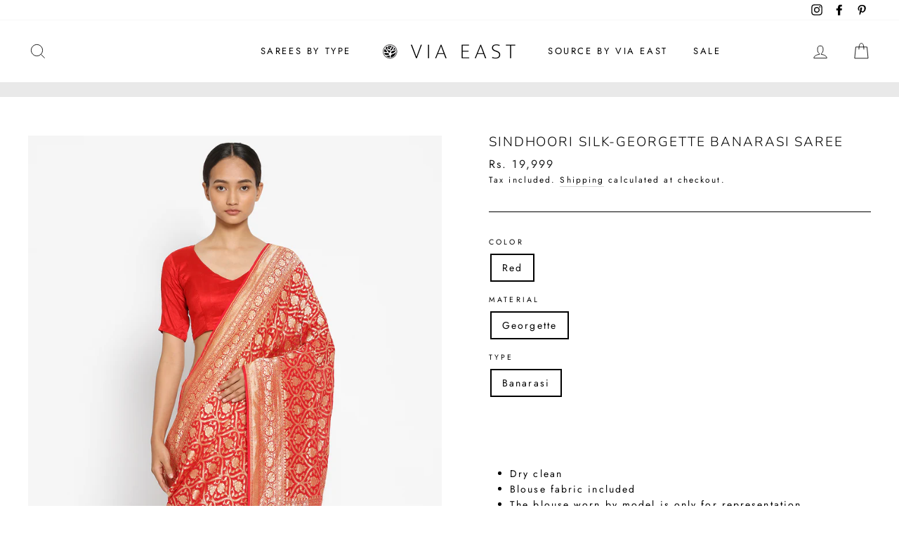

--- FILE ---
content_type: text/javascript
request_url: https://www.viaeast.in/cdn/shop/files/mlveda-mcp-code.js?v=12733830852944744354
body_size: 5653
content:
var mcp_option_hide_class=".variant-wrapper",cartclass=".cart__item--variants",neglectAnchors=".modal--quick-shop",isSaleClass=!0,saleClass=".grid-product__tag--sale",isSaveAmount=!0,saveAmountClass=".grid-product__price--savings",isSalePercentage=!0,salePercentageClass=".grid-product__price--savings",isTextWithPrice=!0,textWithPrice="on sale,now",priceColor="",moneyNeglectClass=".",divInputClass=".",mlveda_condition_flag_input=!1,mlveda_condition_flag_select=!1,queryParameterRegex=/\?.+=.*/g;if(neglectAnchors=="."&&(neglectAnchors="a"),isSaveAmount)var moneyNeglect=saveAmountClass+" .money";else var moneyNeglect="";if(moneyNeglectClass!=".")for(let i=0;i<moneyNeglectClass.split(",").length;i++)i==0?moneyNeglect!=""?moneyNeglect+=", "+moneyNeglectClass.split(",")[0]+" .money":moneyNeglect+=moneyNeglectClass.split(",")[0]+" .money":moneyNeglect+=", "+moneyNeglectClass.split(",")[i]+" .money";var appendStoreCurrency=["collections","search","products"],myURLarray=["collections","search"],mlveda_condition_flag=!1,convert_currency=!1,first_call=!1,flag_for_updateprice=!0,ul_class="",element_of_structure="";typeof Mlveda>"u"&&(Mlveda={}),Mlveda.formatMoney||(Mlveda.formatMoney=function(a2,e){function t(a3,e2){return a3===void 0?e2:a3}function r(a3,e2,r2,o2){if(e2=t(e2,2),r2=t(r2,","),o2=t(o2,"."),isNaN(a3)||a3==null)return 0;var n2=(a3=(a3/100).toFixed(e2)).split(".");return n2[0].replace(/(\d)(?=(\d\d\d)+(?!\d))/g,"$1"+r2)+(n2[1]?o2+n2[1]:"")}typeof a2=="string"&&(a2=a2.replace(".",""));var o="",n=/\{\{\s*(\w+)\s*\}\}/,s=e;switch(s.match(n)[1]){case"amount":o=r(a2,2);break;case"amount_no_decimals":o=r(a2,0);break;case"amount_with_comma_separator":o=r(a2,2,".",",");break;case"amount_with_space_separator":o=r(a2,2," ",",");break;case"amount_with_period_and_space_separator":o=r(a2,2," ",".");break;case"amount_no_decimals_with_comma_separator":o=r(a2,0,".",",");break;case"amount_no_decimals_with_space_separator":o=r(a2,0," ");break;case"amount_with_apostrophe_separator":o=r(a2,2,"'",".")}return s.replace(n,o)});function remove_mlveda(){cartclass!="."&&Array.from(document.querySelectorAll(cartclass)).forEach(e=>{e.innerHTML!=null&&mlveda_regex.test(e.innerHTML)&&(e.innerHTML=e.innerHTML.replace(mlveda_regex,""))})}function mlveda_country_hide(){document.querySelectorAll(mcp_option_hide_class).forEach(element=>{if(element.style.display!="none"&&element.textContent.toLowerCase().trim().indexOf("mlveda_country")!=-1)element.setAttribute("style","display: none !important"),element.querySelectorAll("[data-value]").length>0&&element.querySelectorAll("[value]").length==0&&ul_class==""?element.nodeName=="UL"?element.classList.forEach(classname=>{ul_class==""&&mcp_option_hide_class.indexOf(classname)!=-1&&(ul_class="."+classname)}):element.querySelectorAll("ul").length>0&&(ul_class="."+element.querySelectorAll("ul")[0].classList[0]):element.querySelectorAll("input").length>0&&element_of_structure==""&&element.classList.forEach(classname=>{element_of_structure==""&&mcp_option_hide_class.indexOf(classname)!=-1&&(element_of_structure="."+classname)});else if(element.style.display!="none"&&($m(element).find("[value]").length!=0&&Array.from($m(element).find("[value]")).every(currentValue=>String(currentValue.value).match(pattern))||$m(element).find("[data-value]").length!=0&&Array.from($m(element).find("[data-value]")).every(currentValue=>String($m(currentValue).data("value")).match(pattern)))&&(element.setAttribute("style","display: none !important"),element.textContent.toLowerCase().indexOf("mlveda_country")==-1&&element.parentElement.textContent.toLowerCase().indexOf("mlveda_country")!=-1)){let all_elements=$m(element.parentElement).find(":contains(mlveda_country)");all_elements[all_elements.length-1].style.display!="none"&&all_elements[all_elements.length-1].setAttribute("style","display: none !important")}})}document.addEventListener("DOMSubtreeModified",mlveda_country_hide),isSaleClass&&$m("<style type='text/css'>"+saleClass+"{ visibility : hidden; }</style>").appendTo("head"),isSaveAmount&&$m("<style type='text/css'>"+saveAmountClass+"{ visibility : hidden; }</style>").appendTo("head"),isSalePercentage&&$m("<style type='text/css'>"+salePercentageClass+"{ visibility : hidden; }</style>").appendTo("head"),typeof HTMLSelectElement.prototype.realAddEventListener>"u"&&(HTMLSelectElement.prototype.realAddEventListener=HTMLSelectElement.prototype.addEventListener),HTMLSelectElement.prototype.addEventListener=function(a2,b,c){if(this.realAddEventListener(a2,b,c),window.lastSelectListenerInfo||(window.lastSelectListenerInfo=new Array),a2=="change"&&this.getAttribute("name")!="id"){var mlveda_selectbox_flag=Array.from(this.children).every(currentValue=>pattern.test(currentValue.value.trim()));mlveda_selectbox_flag&&window.lastSelectListenerInfo.push({a:a2,b,c})}},typeof HTMLInputElement.prototype.realAddEventListener>"u"&&(HTMLInputElement.prototype.realAddEventListener=HTMLInputElement.prototype.addEventListener),HTMLInputElement.prototype.addEventListener=function(a2,b,c){if(this.realAddEventListener(a2,b,c),window.lastInputListenerInfo||(window.lastInputListenerInfo=new Array),a2=="change"&&this.getAttribute("name")!="id"&&pattern.test(this.value))if(this.parentElement!=null){var mlveda_selectbox_flag=!1,allinputs=Array.from(this.parentElement.querySelectorAll(this.nodeName.toLowerCase()));allinputs.length==1&&(allinputs=Array.from(this.parentElement.parentElement.querySelectorAll(this.nodeName.toLowerCase()))),allinputs.length>1&&(mlveda_selectbox_flag=allinputs.every(currentValue=>pattern.test(currentValue.value.trim())),mlveda_selectbox_flag&&lastInputListenerInfo.length==0&&window.lastInputListenerInfo.push({a:a2,b,c}))}else lastInputListenerInfo.length==0&&window.lastInputListenerInfo.push({a:a2,b,c})},typeof HTMLFormElement.prototype.realAddEventListener>"u"&&(HTMLFormElement.prototype.realAddEventListener=HTMLFormElement.prototype.addEventListener),HTMLFormElement.prototype.addEventListener=function(a2,b,c){this.realAddEventListener(a2,b,c),window.lastFormListenerInfo||(window.lastFormListenerInfo=new Array),a2=="change"&&this.getAttribute("action")&&this.getAttribute("action").indexOf("/cart/add")!=1&&window.lastFormListenerInfo.push({a:a2,b,c})};var mlveda_observer=new MutationObserver(function(mutations){mutations.forEach(function(mutation){if(typeof mlvedaFlagCalled<"u"&&mlvedaFlagCalled&&typeof window.mlvedadefaultcurrency<"u"&&window.mlvedadefaultcurrency&&ACSCurrency.currentCurrency!=""&&(ACSCurrency.currentCurrency==mlvedaShopCurrency&&$m("span.money").length>0&&Array.from($m("span.money")).some(e=>e.getAttribute("data-currency-"+mlvedaShopCurrency.toLowerCase())==null)?(typeof ACSCurrency<"u"&&typeof ACSCurrency.moneyFormats<"u"&&mlvedaload(),$m('<style type="text/css"> span.money { display: inline;} </style>').appendTo("head"),$m(`<style type="text/css"> .shopify-payment-button,form[action*='/cart/add'] [type='submit']{visibility:visible;}</style>`).appendTo("head")):ACSCurrency.currentCurrency!=mlvedaShopCurrency&&(!convert_currency&&mutation.target.nodeName.toLowerCase()=="span"&&mutation.target.classList.length>0&&mutation.target.className.indexOf("money")!=-1&&(mutation.target.getAttribute("data-currency")||(convert_currency=!0)),!convert_currency&&mutation.target.querySelectorAll("span.money").length>0&&mutation.target.querySelectorAll("span.money").forEach(currentElem=>{currentElem.getAttribute("data-currency")||(convert_currency=!0)}))),mutation.type!="attributes"&&first_call&&!flag_for_updateprice)for(var i=0;i<mutation.addedNodes.length;i++)mutation.addedNodes[i]instanceof Element&&mutation.addedNodes[i].querySelector("span.money")!=null&&(mutation.addedNodes[i].querySelector('a[href*="products"]:not(form[action*="/cart"] a):not(form[action*="/checkout"] a)')!=null&&neglectAnchors!="."&&Array.from(mutation.addedNodes[i].querySelectorAll('a[href*="products"]:not(form[action*="/cart"] a):not(form[action*="/checkout"] a)')).every(elem=>$m(elem).parents(neglectAnchors).length==0)||mutation.addedNodes[i].nodeName=="A")&&($m('<style type="text/css">span.money{ display: none; }</style>').appendTo("head"),flag_for_updateprice=!0)}),flag_for_updateprice&&first_call&&(checkShopifyFormatMoney(),flag_for_updateprice=!1),$m("select:not(.mlveda_country,.vichitra)").each(function(){var flag=1;if($m(this).children().each(function(option){var str=$m(this).val().trim(),res=pattern.test(str);if(res){flag=2;return}else return $m(this).parent().addClass("vichitra"),flag=0,!1}),flag==2){$m(this).addClass("mlveda_country");var mlveda_interval=setInterval(()=>{(typeof lastSelectListenerInfo<"u"&&lastSelectListenerInfo.length>0&&lastSelectListenerInfo[0].a=="change"||$m(this)[0].onchange!=null||typeof lastFormListenerInfo<"u"&&lastFormListenerInfo.length>0&&lastFormListenerInfo[0].a=="change")&&(clearInterval(mlveda_interval),mlveda_condition_flag_select=!0,lastSelectListenerInfo=[],lastFormListenerInfo=[],$m("select.mlveda_country").each(function(){mcp_country&&mcp_country!==null&&$m(this).find("[value="+mcp_country+"]").length>0?($m(this).attr("mlveda_country_found","true"),$m(this).val(mcp_country)[0].dispatchEvent(new Event("change",{bubbles:!0}))):mcp_continent&&mcp_continent!==null&&$m(this).find("[value="+mcp_continent+"]").length>0?($m(this).attr("mlveda_continent_found","true"),$m(this).val(mcp_continent)[0].dispatchEvent(new Event("change",{bubbles:!0}))):mcp_country!==null&&mcp_continent!==null&&$m(this).find('[value="intl"]').length>0&&$m(this).val("intl")[0].dispatchEvent(new Event("change",{bubbles:!0}))}))},100)}}),element_of_structure!=""&&$m(element_of_structure+":not(.mlveda_country,.vichitra)").each(function(){var flag=1;if($m(this).find("input").each(function(option){var str=$m(this).val().trim();if(str!==""){var res=pattern.test(str);if(res){flag=2;return}else return $m(this).parents(element_of_structure).addClass("vichitra"),flag=0,!1}}),flag==2){$m(this).addClass("mlveda_country");var mlveda_interval=setInterval(function(){if(typeof lastInputListenerInfo<"u"&&lastInputListenerInfo.length>0&&lastInputListenerInfo[0].a=="change"||typeof lastFormListenerInfo<"u"&&lastFormListenerInfo.length>0&&lastFormListenerInfo[0].a=="change"){clearInterval(mlveda_interval);var event1=new Event("change",{bubbles:!0});mlveda_condition_flag_input=!0,lastInputListenerInfo=[],lastFormListenerInfo=[],$m(element_of_structure+".mlveda_country").each(function(){mcp_country&&mcp_country!==null&&$m(this).find("input:radio[value="+mcp_country+"]").length>0?($m(this).attr("mlveda_country_found","true"),$m(this).find("input:radio[value="+mcp_country+"]").click(),$m(this).find("input:radio[value="+mcp_country+"]").val(mcp_country).trigger("click"),$m(element_of_structure+".mlveda_country").val(mcp_country)[0].dispatchEvent(new Event("change",{bubbles:!0}))):mcp_continent&&mcp_continent!==null&&$m(this).find("input:radio[value="+mcp_continent+"]").length>0?($m(this).attr("mlveda_continent_found","true"),$m(this).find("input:radio[value="+mcp_continent+"]").click(),$m(this).find("input:radio[value="+mcp_continent+"]").val(mcp_continent).trigger("click"),$m(element_of_structure+".mlveda_country").val(mcp_continent)[0].dispatchEvent(new Event("change",{bubbles:!0}))):mcp_country!==null&&mcp_continent!==null&&$m(this).find("input:radio[value=intl]").length>0&&($m(this).find("input:radio[value=intl]").click(),$m(this).find("input:radio[value='intl']").val("intl").trigger("click"),$m(element_of_structure+".mlveda_country").val("intl")[0].dispatchEvent(new Event("change",{bubbles:!0})))})}},100)}}),convert_currency&&(console.log("mlvedaload call !!!"),typeof ACSCurrency<"u"&&typeof ACSCurrency.moneyFormats<"u"&&mlvedaload(),convert_currency=!1)});$m(document).ready(function(){mlveda_country_hide(),mlveda_observer.observe(document.body,{childList:!0,subtree:!0,attributes:!0}),checkShopifyFormatMoney(),remove_mlveda();var mlveda_style=document.createElement("style");mlveda_style.type="text/css",mlveda_style.innerText='form[action*="/cart"] {visibility: visible}',document.head.appendChild(mlveda_style)}),window.addEventListener("load",function(){setTimeout(function(){isSaleClass&&$m("<style type='text/css'>"+saleClass+"{ visibility : visible; }</style>").appendTo("head"),isSaveAmount&&$m("<style type='text/css'>"+saveAmountClass+"{ visibility : visible; }</style>").appendTo("head"),isSalePercentage&&$m("<style type='text/css'>"+salePercentageClass+"{ visibility : visible; }</style>").appendTo("head"),$m('<style type="text/css">span.money{ display: inline; }</style>').appendTo("head"),$m('<style type="text/css">  span.money {visibility:visible;}</style>').appendTo("head"),$m(`<style type="text/css">  .shopify-payment-button,form[action*='/cart/add'] [type='submit'], form[action*='/cart/add'] [type='button'], form[action*='/cart/add'] [name='add'], form[action*='/cart'] [name='checkout']{visibility:visible;}</style>`).appendTo("head")},3e3)});var mlvedaCallUrl_location="//www.mlveda.com/ShopifyApps/ShopifyMultiPricing/getLocation?shop="+MCP_shop_permanent_domain+"&rnd="+Math.floor(Math.random()*1e10+1),mcp_country=null,mcp_continent=null,countryFound=!1,continentFound=!1,abcd=$m.ajax({url:mlvedaCallUrl_location,type:"GET",dataType:"json",async:!0,timeout:1e4,success:function(response){if(response==="")$m('<style type="text/css">  span.money {visibility:visible;}</style>').appendTo("head"),$m(`<style type="text/css">  .shopify-payment-button,form[action*='/cart/add'] [type='submit'], form[action*='/cart/add'] [type='button'], form[action*='/cart/add'] [name='add'], form[action*='/cart'] [name='checkout']{visibility:visible;}</style>`).appendTo("head");else{var new_flag=!1;mcp_country=response.country,mcp_continent=response.continent,($m("select.mlveda_country").val()!==mcp_country&&mcp_country!=null||$m("select.mlveda_country").val()!==mcp_continent&&mcp_continent!=null||$m("select.mlveda_country").val()!=="intl")&&(mlveda_condition_flag_select&&$m("select.mlveda_country").each(function(){$m(this).find("option[value="+mcp_country+"]").length!=0||$m(this).find("option[value="+mcp_continent+"]").length!=0||$m(this).find('option[value="intl"]').length!=0?($m(this).find("option[value="+mcp_country+"]").length!=0?($m(this).attr("mlveda_country_found","true"),$m(this).val(mcp_country)[0].dispatchEvent(new Event("change",{bubbles:!0}))):$m(this).find("option[value="+mcp_continent+"]").length!=0?($m(this).attr("mlveda_continent_found","true"),$m(this).val(mcp_continent)[0].dispatchEvent(new Event("change",{bubbles:!0}))):$m(this).val("intl")[0].dispatchEvent(new Event("change",{bubbles:!0})),$m('<style type="text/css"> span.money {visibility:visible;}</style>').appendTo("head")):$m('<style type="text/css">  span.money {visibility:visible;}</style>').appendTo("head")}),one_more_flag||$m('<style type="text/css">   span.money {visibility:visible;}</style>').appendTo("head")),($m(element_of_structure+".mlveda_country").val()!==mcp_country&&mcp_country!=null||$m(element_of_structure+".mlveda_country").val()!==mcp_continent&&mcp_continent!=null||$m(element_of_structure+".mlveda_country").val()!=="intl")&&(mlveda_condition_flag_input&&$m(element_of_structure+".mlveda_country").each(function(){$m(this).find("input[value="+mcp_country+"]").length!=0||$m(this).find("input[value="+mcp_continent+"]").length!=0||$m(this).find('input[value="intl"]').length!=0?($m(this).find("input[value="+mcp_country+"]").length!=0?(new_flag=!0,$m(this).attr("mlveda_country_found","true"),$m(element_of_structure+".mlveda_country").find("input:radio[value="+mcp_country+"]").click(),$m(element_of_structure+".mlveda_country").find("input:radio[value="+mcp_country+"]").val(mcp_country).trigger("click"),$m(element_of_structure+".mlveda_country").val(mcp_country)[0].dispatchEvent(new Event("change",{bubbles:!0}))):$m(this).find("input[value="+mcp_continent+"]").length!=0?(new_flag=!0,$m(this).attr("mlveda_continent_found","true"),$m(element_of_structure+".mlveda_country").find("input:radio[value="+mcp_continent+"]").click(),$m(element_of_structure+".mlveda_country").find("input:radio[value="+mcp_continent+"]").val(mcp_continent).trigger("click"),$m(element_of_structure+".mlveda_country").val(mcp_continent)[0].dispatchEvent(new Event("change",{bubbles:!0}))):(new_flag=!0,$m(element_of_structure+".mlveda_country").find("input:radio[value='intl']").click(),$m(element_of_structure+".mlveda_country").find("input:radio[value='intl']").val("intl").trigger("click"),$m(element_of_structure+".mlveda_country").val("intl")[0].dispatchEvent(new Event("change",{bubbles:!0}))),new_flag&&$m('<style type="text/css">  span.money {visibility:visible;}</style>').appendTo("head")):$m('<style type="text/css">   span.money {visibility:visible;}</style>').appendTo("head")}),one_more_flag||$m('<style type="text/css">   span.money {visibility:visible;}</style>').appendTo("head"))}},error:function(xhr,textStatus,errorThrown){$m('<style type="text/css">   span.money {visibility:visible;}</style>').appendTo("head"),$m(`<style type="text/css">  .shopify-payment-button,form[action*='/cart/add'] [type='submit'], form[action*='/cart/add'] [type='button'], form[action*='/cart/add'] [name='add'], form[action*='/cart'] [name='checkout']{visibility:visible;}</style>`).appendTo("head")}});$m("body").delegate("select.mlveda_country","change",function(event){mcp_country!==null&&mcp_continent!==null&&($m("select.mlveda_country").val()&&$m("select.mlveda_country").val()!==mcp_country&&$m("select.mlveda_country").find("option[value="+mcp_country+"]").length!=0?($m("select.mlveda_country").attr("mlveda_country_found","true"),$m("select.mlveda_country").val(mcp_country)[0].dispatchEvent(new Event("change",{bubbles:!0})),$m(".money").parents(".money").removeClass("money"),$m('<style type="text/css"> span.money {visibility:visible;}</style>').appendTo("head")):$m("select.mlveda_country").val()&&$m("select.mlveda_country").val()!==mcp_continent&&$m("select.mlveda_country").attr("mlveda_country_found")===void 0&&$m("select.mlveda_country").find("option[value="+mcp_continent+"]").length!=0?($m("select.mlveda_country").attr("mlveda_continent_found","true"),$m("select.mlveda_country").val(mcp_continent)[0].dispatchEvent(new Event("change",{bubbles:!0})),$m(".money").parents(".money").removeClass("money"),$m('<style type="text/css"> span.money {visibility:visible;}</style>').appendTo("head")):($m("select.mlveda_country").find('option[value="intl"]').length!=0&&$m("select.mlveda_country").attr("mlveda_country_found")===void 0&&$m("select.mlveda_country").attr("mlveda_continent_found")===void 0&&$m("select.mlveda_country").val()&&$m("select.mlveda_country").val()!=="intl"&&(intlFound=!0,$m("select.mlveda_country").val("intl")[0].dispatchEvent(new Event("change",{bubbles:!0})),$m(".money").parents(".money").removeClass("money")),mcp_country!==null&&mcp_continent!==null&&$m('<style type="text/css">  span.money {visibility:visible;}</style>').appendTo("head")))}),$m("body").delegate(element_of_structure+".mlveda_country","change",function(event){mcp_country!==null&&mcp_continent!==null&&($m(element_of_structure+".mlveda_country input:radio:checked").val()&&$m(element_of_structure+".mlveda_country input:radio:checked").val()!==mcp_country&&$m(element_of_structure+".mlveda_country").find("input:radio[value="+mcp_country+"]").length!=0?(countryFound=!0,$m(element_of_structure+".mlveda_country").attr("mlveda_country_found","true"),$m(element_of_structure+".mlveda_country").find("input:radio[value="+mcp_country+"]").click(),$m(element_of_structure+".mlveda_country").find("input:radio[value="+mcp_country+"]").val(mcp_country).trigger("click"),$m(element_of_structure+".mlveda_country").val(mcp_country)[0].dispatchEvent(new Event("change",{bubbles:!0})),$m(".money").parents(".money").removeClass("money"),$m('<style type="text/css">   span.money {visibility:visible;}</style>').appendTo("head")):$m(element_of_structure+".mlveda_country input:radio:checked").val()&&$m(element_of_structure+".mlveda_country input:radio:checked").val()!==mcp_continent&&$m(element_of_structure+".mlveda_country").attr("mlveda_country_found")===void 0&&$m(element_of_structure+".mlveda_country").find("input:radio[value="+mcp_continent+"]").length!=0?(continentFound=!0,$m(element_of_structure+".mlveda_country").attr("mlveda_continent_found","true"),$m(element_of_structure+".mlveda_country").find("input:radio[value="+mcp_continent+"]").click(),$m(element_of_structure+".mlveda_country").find("input:radio[value="+mcp_continent+"]").val(mcp_continent).trigger("click"),$m(element_of_structure+".mlveda_country").val(mcp_continent)[0].dispatchEvent(new Event("change",{bubbles:!0})),$m(".money").parents(".money").removeClass("money"),$m('<style type="text/css">   span.money {visibility:visible;}</style>').appendTo("head")):($m(element_of_structure+".mlveda_country").attr("mlveda_country_found")===void 0&&$m(element_of_structure+".mlveda_country").attr("mlveda_continent_found")===void 0&&$m(element_of_structure+".mlveda_country input:radio:checked").val()&&$m(element_of_structure+".mlveda_country input:radio:checked").val()!=="intl"&&$m(element_of_structure+".mlveda_country").find('input[value="intl"]').length!=0&&($m(element_of_structure+".mlveda_country").find("input:radio[value='intl']").click(),$m(element_of_structure+".mlveda_country").find("input:radio[value='intl']").val("intl").trigger("click"),$m(element_of_structure+".mlveda_country").val("intl")[0].dispatchEvent(new Event("change",{bubbles:!0})),$m(".money").parents(".money").removeClass("money")),$m('<style type="text/css">   span.money {visibility:visible;}</style>').appendTo("head")))});function checkProductRange(currentElement,parentElement){return currentProductName=$m(currentElement).attr("href").split("/")[$m(currentElement).attr("href").split("/").length-1],$m(parentElement).find('a[href*="/products/"]').toArray().every(function(element){var singleProductName=$m(element).attr("href").split("/")[$m(element).attr("href").split("/").length-1];return singleProductName.split("?")[0]==currentProductName.split("?")[0]})}function findSaleDetails(className){var TotalSaleClass=className.split(",").length,tempSaleTag=$m(this).find(className);if(tempSaleTag.length==0&&$m(this).parent().find(className).length<=TotalSaleClass&&(tempSaleTag=$m(this).parent().find(className),tempSaleTag.length==0&&checkProductRange($m(this),$m(this).parent().parent())&&$m(this).parent().parent().find(className).length<=TotalSaleClass&&(tempSaleTag=$m(this).parent().parent().find(className),tempSaleTag.length==0&&checkProductRange($m(this),$m(this).parent().parent().parent().parent())&&$m(this).parent().parent().parent().parent().find(className).length<=TotalSaleClass&&(tempSaleTag=$m(this).parent().parent().parent().parent().find(className)))),tempSaleTag&&tempSaleTag.text().toLowerCase().indexOf("sold")==-1)return tempSaleTag}var Fromregex=/from|von|Ã  partir de|desde|van|de|da|\+/i,Textremoved=textWithPrice.replaceAll(",","|"),tRegex=new RegExp(Textremoved,"gi");function removeFrom(){$m(".money").parent().find(".icon-fallback-text").remove();for(var spanmoneyelement=document.querySelectorAll("span.money"),i=0;i<spanmoneyelement.length;i++)if(!(spanmoneyelement[i].closest('form[action*="/cart"]')!=null&&spanmoneyelement[i].closest('form[action*="/add"]')==null)){var fromelement=spanmoneyelement[i].parentNode;if(fromelement!=null&&!Fromregex.test(fromelement.textContent)&&(fromelement=fromelement.parentNode),fromelement!=null){var frommatch=fromelement.textContent.match(Fromregex);if(frommatch!=null&&$m(fromelement).find("select[name='id']").length<=0)for(var allElements=fromelement.querySelectorAll("*"),j=0;j<allElements.length;j++)allElements[j]&&allElements[j].previousSibling&&Fromregex.test(allElements[j].previousSibling.textContent.trim())&&allElements[j].previousSibling.textContent.trim().match(Fromregex)&&(allElements[j].previousSibling.textContent.trim().match(Fromregex)[0].length==allElements[j].previousSibling.textContent.trim().length||textWithPrice.length>0&&allElements[j].previousSibling.textContent.trim().match(tRegex)!=null)&&(allElements[j].previousSibling.textContent=allElements[j].previousSibling.textContent.replace(Fromregex,"")),allElements[j]&&allElements[j].nextSibling&&Fromregex.test(allElements[j].nextSibling.textContent.trim())&&allElements[j].nextSibling.textContent.trim().match(Fromregex)&&(allElements[j].nextSibling.textContent.trim().match(Fromregex)[0].length==allElements[j].nextSibling.textContent.trim().length||textWithPrice.length>0&&allElements[j].nextSibling.textContent.trim().match(tRegex)!=null)&&(allElements[j].nextSibling.textContent=allElements[j].nextSibling.textContent.replace(Fromregex,"")),allElements[j].children.length==0&&allElements[j].textContent!=null&&Fromregex.test(allElements[j].textContent)&&allElements[j].textContent.trim().match(Fromregex)&&(allElements[j].textContent.trim().match(Fromregex)[0].length===allElements[j].textContent.trim().length||textWithPrice.length>0&&allElements[j].textContent.trim().match(tRegex)!=null)&&(allElements[j].innerHTML=allElements[j].textContent.replace(Fromregex,""))}}}function removeOtherText(referenceElement,Texttoberemoved){Texttoberemoved=Texttoberemoved.toLowerCase().replaceAll(",","|");for(var textRegex=new RegExp(Texttoberemoved,"gi"),i=0;i<referenceElement.length;i++){var tempElemet=referenceElement[i].parentNode;tempElemet.innerHTML.match(textRegex)==null&&(tempElemet=tempElemet.parentNode);for(var a2=0;a2<tempElemet.children.length;a2++)tempElemet.children[a2].previousSibling!=null&&tempElemet.children[a2].previousSibling.textContent.trim().length>0&&textRegex.test(tempElemet.children[a2].previousSibling.textContent.trim())&&(tempElemet.children[a2].previousSibling.textContent=tempElemet.children[a2].previousSibling.textContent.replace(textRegex,"")),tempElemet.children[a2].innerHTML!=null&&textRegex.test(tempElemet.children[a2].innerHTML)&&(tempElemet.children[a2].innerHTML=tempElemet.children[a2].innerHTML.replace(textRegex,""))}}var mlvedaCallUrl_prices="//www.mlveda.com/ShopifyApps/ShopifyMultiPricing/getPrices?shop="+MCP_shop_permanent_domain;function checkShopifyFormatMoney(){mlvedaFlagCalled=!1;var data=[],mlvedaData={};if($m.fn.removeAttributes=function(){return this.each(function(){var attributes=$m.map(this.attributes,function(item){return item.name}),span=$m(this);$m.each(attributes,function(i,item){span.removeAttr(item)})})},removeFrom(),$m('a[href*="/products/"]').each(function(){if($m(this).attr("href").indexOf(".jpeg")==-1&&$m(this).attr("href").indexOf(".jpg")==-1&&$m(this).attr("href").indexOf(".png")==-1){var $mhandleArray=$m(this).attr("href").split("/"),$mhandle=$mhandleArray[$mhandleArray.length-1].split("?")[0];data.every(e=>e.url!==$mhandle)&&data.push({url:decodeURI($mhandle)})}}),mlvedaData={data},data=="")return first_call=!0,isSaleClass&&$m("<style type='text/css'>"+saleClass+"{ visibility : visible; }</style>").appendTo("head"),isSaveAmount&&$m("<style type='text/css'>"+saveAmountClass+"{ visibility : visible; }</style>").appendTo("head"),isSalePercentage&&$m("<style type='text/css'>"+salePercentageClass+"{ visibility : visible; }</style>").appendTo("head"),mlvedaFlagCalled=!0,typeof ACSCurrency<"u"&&typeof ACSCurrency.moneyFormats<"u"&&mlvedaload(),!1;var abcd2=$m.ajax({url:mlvedaCallUrl_prices,type:"POST",dataType:"json",timeout:1e4,data:{data:JSON.stringify(mlvedaData)},success:function(response){response===""?(first_call=!0,removeFrom(),isSaleClass&&$m("<style type='text/css'>"+saleClass+"{ visibility : visible; }</style>").appendTo("head"),isSaveAmount&&$m("<style type='text/css'>"+saveAmountClass+"{ visibility : visible; }</style>").appendTo("head"),isSalePercentage&&$m("<style type='text/css'>"+salePercentageClass+"{ visibility : visible; }</style>").appendTo("head"),$m('<style type="text/css">span.money { display: inline; }</style>').appendTo("head"),mlvedaFlagCalled=!0,typeof ACSCurrency<"u"&&typeof ACSCurrency.moneyFormats<"u"&&mlvedaload()):(first_call=!0,removeFrom(),$m(".money").parents(".money").removeClass("money"),$m.each(response.data,function(index,element){element.price&&$m("a").each(function(){if($m(this).attr("href")&&$m(this).parents(neglectAnchors).length==0&&$m(this).attr("href").indexOf("view=quick")==-1&&$m(this).attr("href").replace(/\?.*/,"").split("/")[$m(this).attr("href").replace(/\?.*/,"").split("/").length-1]===encodeURI(element.url))if(element.variantId&&$m(this).attr("href",$m(this).attr("href").split("?variant=")[0]+"?variant="+element.variantId),$m(this).parent().parent().find('form[action*="/cart/add"] input[name="id"]').length>0&&element.variantId&&$m(this).parent().parent().find('form[action*="/cart/add"] input[name="id"]').val(element.variantId),$mmlvedamoney=$m(this).find(".money:not("+moneyNeglect+")"),!$mmlvedamoney.html()&&$m(this).parent().find(".money:not("+moneyNeglect+")").length<=3&&($mmlvedamoney=$m(this).parent().find(".money:not("+moneyNeglect+")"),!$mmlvedamoney.html()&&$m(this).parent().parent().find(".money:not("+moneyNeglect+")").length<=3&&($mmlvedamoney=$m(this).parent().parent().find(".money:not("+moneyNeglect+")"))),$mmlvedamoney.html()&&$m(this).parent().parent().find("select[name='id']").closest("form:visible").length==0&&$m(this).parents('form[action*="/cart"]').length==0){if($mmlvedamoney.parents(".price__sale").length>0&&$mmlvedamoney.parents(".price__regular").length>0)if($mmlvedamoney.parents(".price__sale").find(".price-item--regular").length>0){if($m(this).find(".money").length>0)var $mfirstMlvedamoney=$m(this).find(".money:not(.price__sale .price-item--regular .money)"),$msecondMlvedamoney=$m(this).find(".price__sale .price-item--regular .money");else if($m(this).parent().find(".money").length>0&&checkProductRange($m(this),$m(this).parent()))var $mfirstMlvedamoney=$m(this).parent().find(".money:not(.price__sale .price-item--regular .money)"),$msecondMlvedamoney=$m(this).parent().find(".price__sale .price-item--regular .money");else if($m(this).parent().parent().find(".money").length>0&&checkProductRange($m(this),$m(this).parent().parent()))var $mfirstMlvedamoney=$m(this).parent().parent().find(".money:not(.price__sale .price-item--regular .money)"),$msecondMlvedamoney=$m(this).parent().parent().find(".price__sale .price-item--regular .money")}else if($mmlvedamoney.parents(".price__sale").find(".price-item--compare").length>0){if($m(this).find(".money").length>0)var $mfirstMlvedamoney=$m(this).find(".money:not(.price__sale .price-item--compare .money)"),$msecondMlvedamoney=$m(this).find(".price__sale .price-item--compare .money");else if($m(this).parent().find(".money").length>0&&checkProductRange($m(this),$m(this).parent()))var $mfirstMlvedamoney=$m(this).parent().find(".money:not(.price__sale .price-item--compare .money)"),$msecondMlvedamoney=$m(this).parent().find(".price__sale .price-item--compare .money");else if($m(this).parent().parent().find(".money").length>0&&checkProductRange($m(this),$m(this).parent().parent()))var $mfirstMlvedamoney=$m(this).parent().parent().find(".money:not(.price__sale .price-item--compare .money)"),$msecondMlvedamoney=$m(this).parent().parent().find(".price__sale .price-item--compare .money")}else var $mfirstMlvedamoney=$mmlvedamoney[0]!=null?$m($mmlvedamoney[0]):null,$msecondMlvedamoney=$mmlvedamoney[1]!=null?$m($mmlvedamoney[1]):null;else var $mfirstMlvedamoney=$mmlvedamoney[0]!=null?$m($mmlvedamoney[0]):null,$msecondMlvedamoney=$mmlvedamoney[1]!=null?$m($mmlvedamoney[1]):null;var $saleElement;isSaleClass&&($saleElement=findSaleDetails.call($m(this),saleClass));var $saveAmountElement;isSaveAmount&&($saveAmountElement=findSaleDetails.call($m(this),saveAmountClass));var $salePercentage;isSalePercentage&&($salePercentage=findSaleDetails.call($m(this),salePercentageClass));var element_price,element_compare_at_price;element_price=element.price.indexOf(".")==-1?element.price*100:element.price,element.compare_at_price&&(element_compare_at_price=element.compare_at_price.indexOf(".")==-1?element.compare_at_price*100:element.compare_at_price);var element_price,element_compare_at_price;if(element_price=element.price.indexOf(".")==-1?element.price*100:element.price,element.compare_at_price&&(element_compare_at_price=element.compare_at_price.indexOf(".")==-1?element.compare_at_price*100:element.compare_at_price),$msecondMlvedamoney==null||$msecondMlvedamoney.length==0)$mfirstMlvedamoney.html(Mlveda.formatMoney(element_price,MCP_shop_money_format)),$mfirstMlvedamoney.removeAttributes(),$mfirstMlvedamoney.addClass("money"),priceColor==""&&(a=$m(this).css("color")),pcolor=priceColor==""?a:priceColor,$mfirstMlvedamoney.each(function(){this.setAttribute("style","color: "+pcolor+"!important")}),typeof element_compare_at_price<"u"?(typeof $saveAmountElement<"u"&&$saveAmountElement.find("span.money").replaceWith(Mlveda.formatMoney((element_compare_at_price-element_price).toFixed(2),MCP_shop_money_format_with_span_money)),typeof $salePercentage<"u"&&typeof $salePercentage.html()<"u"&&$salePercentage.html($salePercentage.html().replace(/\d{1,2}%/g,""+((element_compare_at_price-element_price)*100/element_compare_at_price).toFixed(0)+"%"))):(typeof $saleElement<"u"&&$saleElement.each((i,elem)=>{$m(elem).find(".money").length==0&&$m(elem).hide()}),typeof $saveAmountElement<"u"&&$saveAmountElement.each((i,elem)=>{$m(elem).find(".money").length>0&&$m(elem).hide()}),typeof $salePercentage<"u"&&$salePercentage.each((i,elem)=>{$m(elem).find(".money").length==0&&$m(elem).hide()}),isTextWithPrice&&removeOtherText($mfirstMlvedamoney,textWithPrice));else{var currentPrice=new RegExp("[,|.]{1}[0-9]{2}$","g").test($msecondMlvedamoney.html().replace(/[^0-9 .,]/g,"").trim())?parseInt($msecondMlvedamoney.html().replace(/[^0-9]/g,""),10)/100:parseInt($msecondMlvedamoney.html().replace(/[^0-9]/g,""),10),previousPrice=new RegExp("[,|.]{1}[0-9]{2}$","g").test($mfirstMlvedamoney.html().replace(/[^0-9 .,]/g,"").trim())?parseInt($mfirstMlvedamoney.html().replace(/[^0-9]/g,""),10)/100:parseInt($mfirstMlvedamoney.html().replace(/[^0-9]/g,""),10);currentPrice>=previousPrice?!element_compare_at_price||parseFloat(element_compare_at_price)<=parseFloat(element_price)?($mfirstMlvedamoney.html(Mlveda.formatMoney(element_price,MCP_shop_money_format)),$msecondMlvedamoney.html(""),$mfirstMlvedamoney.removeAttributes(),$mfirstMlvedamoney.addClass("money"),$msecondMlvedamoney.removeClass("money"),priceColor==""&&(a=$m(this).css("color")),pcolor=priceColor==""?a:priceColor,$mfirstMlvedamoney.each(function(){this.setAttribute("style","color: "+pcolor+"!important")}),typeof $saleElement<"u"&&$saleElement.each((i,elem)=>{$m(elem).find(".money").length==0&&$m(elem).hide()}),typeof $saveAmountElement<"u"&&$saveAmountElement.each((i,elem)=>{$m(elem).find(".money").length>0&&$m(elem).hide()}),typeof $salePercentage<"u"&&$salePercentage.each((i,elem)=>{$m(elem).find(".money").length==0&&$m(elem).hide()}),isTextWithPrice&&removeOtherText($mfirstMlvedamoney,textWithPrice)):($msecondMlvedamoney.html(Mlveda.formatMoney(element_compare_at_price,MCP_shop_money_format)),$mfirstMlvedamoney.html(Mlveda.formatMoney(element_price,MCP_shop_money_format)),$msecondMlvedamoney.removeAttributes(),$msecondMlvedamoney.addClass("money"),$mfirstMlvedamoney.removeAttributes(),$mfirstMlvedamoney.addClass("money"),typeof $saveAmountElement<"u"&&$saveAmountElement.find("span.money").replaceWith(Mlveda.formatMoney((element_compare_at_price-element_price).toFixed(2),MCP_shop_money_format_with_span_money)),typeof $salePercentage<"u"&&typeof $salePercentage.html()<"u"&&$salePercentage.html($salePercentage.html().replace(/\d{1,2}%/g,""+((element_compare_at_price-element_price)*100/element_compare_at_price).toFixed(0)+"%"))):currentPrice<previousPrice&&(!element_compare_at_price||parseFloat(element_compare_at_price)<=parseFloat(element_price)?($msecondMlvedamoney.html(Mlveda.formatMoney(element_price,MCP_shop_money_format)),$mfirstMlvedamoney.html(""),$msecondMlvedamoney.removeAttributes(),$msecondMlvedamoney.addClass("money"),$mfirstMlvedamoney.removeClass("money"),priceColor==""&&(a=$m(this).css("color")),pcolor=priceColor==""?a:priceColor,$msecondMlvedamoney[0].setAttribute("style","color: "+pcolor+"!important"),typeof $saleElement<"u"&&$saleElement.each((i,elem)=>{$m(elem).find(".money").length==0&&$m(elem).hide()}),typeof $saveAmountElement<"u"&&$saveAmountElement.each((i,elem)=>{$m(elem).find(".money").length>0&&$m(elem).hide()}),typeof $salePercentage<"u"&&$salePercentage.each((i,elem)=>{$m(elem).find(".money").length==0&&$m(elem).hide()}),isTextWithPrice&&removeOtherText($msecondMlvedamoney,textWithPrice)):($mfirstMlvedamoney.html(Mlveda.formatMoney(element_compare_at_price,MCP_shop_money_format)),$msecondMlvedamoney.html(Mlveda.formatMoney(element_price,MCP_shop_money_format)),$mfirstMlvedamoney.removeAttributes(),$mfirstMlvedamoney.addClass("money"),$msecondMlvedamoney.removeAttributes(),$msecondMlvedamoney.addClass("money"),typeof $saveAmountElement<"u"&&$saveAmountElement.find("span.money").replaceWith(Mlveda.formatMoney((element_compare_at_price-element_price).toFixed(2),MCP_shop_money_format_with_span_money)),typeof $salePercentage<"u"&&typeof $salePercentage.html()<"u"&&$salePercentage.html($salePercentage.html().replace(/\d{1,2}%/g,""+((element_compare_at_price-element_price)*100/element_compare_at_price).toFixed(0)+"%"))))}}else{var $saleElement;isSaleClass&&($saleElement=findSaleDetails.call($m(this),saleClass));var $saveAmountElement;isSaveAmount&&($saveAmountElement=findSaleDetails.call($m(this),saveAmountClass));var $salePercentage;isSalePercentage&&($salePercentage=findSaleDetails.call($m(this),salePercentageClass)),typeof $saleElement<"u"&&$saleElement.each((i,elem)=>{$m(elem).find(".money").length==0&&$m(elem).hide()}),typeof $saveAmountElement<"u"&&$saveAmountElement.each((i,elem)=>{$m(elem).find(".money").length>0&&$m(elem).hide()}),typeof $salePercentage<"u"&&$salePercentage.each((i,elem)=>{$m(elem).find(".money").length==0&&$m(elem).hide()})}})}),isSaleClass&&$m("<style type='text/css'>"+saleClass+"{ visibility : visible; }</style>").appendTo("head"),isSaveAmount&&$m("<style type='text/css'>"+saveAmountClass+"{ visibility : visible; }</style>").appendTo("head"),isSalePercentage&&$m("<style type='text/css'>"+salePercentageClass+"{ visibility : visible; }</style>").appendTo("head"),mlvedaFlagCalled=!0,typeof ACSCurrency<"u"&&typeof ACSCurrency.moneyFormats<"u"&&mlvedaload())},error:function(xhr,textStatus,errorThrown){removeFrom(),isSaleClass&&$m("<style type='text/css'>"+saleClass+"{ visibility : visible; }</style>").appendTo("head"),isSaveAmount&&$m("<style type='text/css'>"+saveAmountClass+"{ visibility : visible; }</style>").appendTo("head"),isSalePercentage&&$m("<style type='text/css'>"+salePercentageClass+"{ visibility : visible; }</style>").appendTo("head"),$m('<style type="text/css">span.money{ display: inline; }</style>').appendTo("head"),mlvedaFlagCalled=!0,typeof ACSCurrency<"u"&&typeof ACSCurrency.moneyFormats<"u"&&mlvedaload()}})}(function(){const open=XMLHttpRequest.prototype.open;XMLHttpRequest.prototype.open=function(){var url_before_ajax=arguments;if(shopify_supported_currencies.length>4&&window.location.href.indexOf("/cart")==-1)for(mysingleURL of appendStoreCurrency){var singleURL=mysingleURL.trim();singleURL.length>0&&typeof url_before_ajax<"u"&&url_before_ajax[1].indexOf("currency="+mlvedaShopCurrency)==-1&&url_before_ajax[1].indexOf(singleURL)!=-1&&(url_before_ajax[1].indexOf("&")!=-1||url_before_ajax[1].indexOf("?")!=-1?url_before_ajax[1]=url_before_ajax[1]+"&currency="+mlvedaShopCurrency:url_before_ajax[1]=url_before_ajax[1]+"?currency="+mlvedaShopCurrency)}return open.apply(this,arguments)};const send=XMLHttpRequest.prototype.send;XMLHttpRequest.prototype.send=function(){return this.addEventListener("load",function(){(this.responseURL.indexOf("add.js")!=-1||this.responseURL.indexOf("change.js")!=-1||this.responseURL.indexOf("update.js")!=-1||this.responseURL.indexOf("cart")!=-1)&&remove_mlveda()}),send.apply(this,arguments)};const fetch=window.fetch;window.fetch=function(){var e=arguments;if(shopify_supported_currencies.length>4&&window.location.href.indexOf("/cart")==-1){for(mysingleURL of appendStoreCurrency){var singleURL=mysingleURL.trim();singleURL.length>0&&typeof arguments<"u"&&arguments[0].indexOf("currency="+mlvedaShopCurrency)==-1&&arguments[0].indexOf(singleURL)!=-1&&(arguments[0].indexOf("&")!=-1||arguments[0].indexOf("?")!=-1?arguments[0]=arguments[0]+"&currency="+mlvedaShopCurrency:arguments[0]=arguments[0]+"?currency="+mlvedaShopCurrency)}if(e[0].indexOf("checkouts.json")!=-1){var newBODY={...JSON.parse(e[1].body)};newBODY.checkout.presentment_currency!=ACSCurrency.currentCurrency&&(newBODY.checkout.presentment_currency=ACSCurrency.currentCurrency),arguments[1].body=JSON.stringify(newBODY)}}return fetch.apply(this,Array.prototype.slice.call(arguments)).then(function(t){if(!t.ok)return t;try{setTimeout(function(){(t.url.indexOf("add.js")!=-1||t.url.indexOf("change.js")!=-1||t.url.indexOf("update.js")!=-1||t.url.indexOf("cart")!=-1)&&remove_mlveda()},300)}catch(e2){console&&console.warn&&console.warn("[shop_events_listener] Error in handleFetchRequest:  "+e2.message)}return t})}})();
//# sourceMappingURL=/cdn/shop/files/mlveda-mcp-code.js.map?v=12733830852944744354
